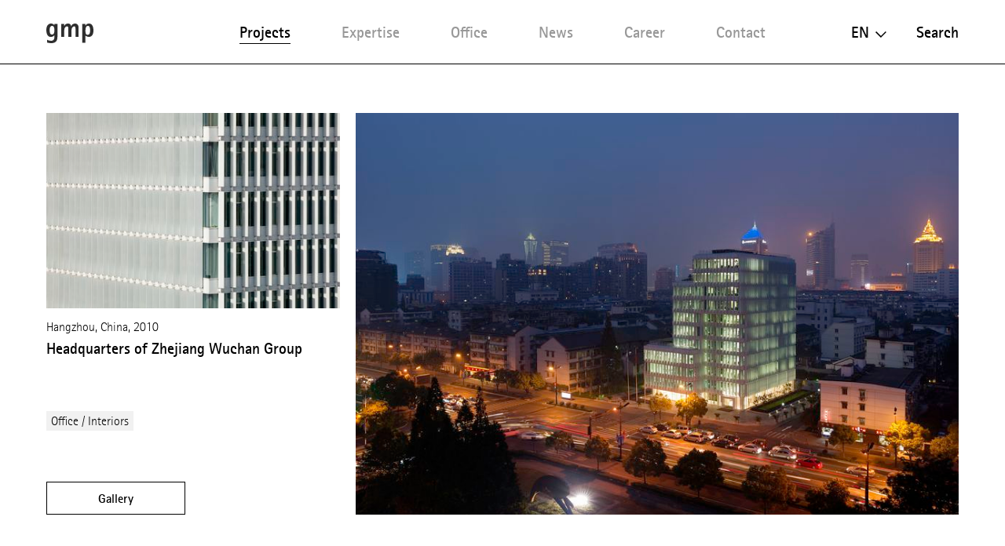

--- FILE ---
content_type: text/html; charset=utf-8
request_url: http://www.gmp.de/en/projects/633/headquarters-of-zhejiang-wuchan-group
body_size: 10926
content:
<!DOCTYPE html>
<html xmlns="http://www.w3.org/1999/xhtml" xml:lang="en" lang="en"
	class="">

<head>
	<meta http-equiv="Content-Type" content="text/html;charset=utf-8" />
	<meta http-equiv="X-UA-Compatible" content="IE=edge" />
	<meta name="viewport" content="width=device-width, initial-scale=1, maximum-scale=1, minimum-scale=1" />
		<title>Headquarters of Zhejiang Wuchan Group - Projects - gmp Architekten</title>
	<meta name="Description" content="The eleven-story high-rise building with a four-story base forms an in-scale transition to lower neighboring buildings and is nonetheless a large entity twisting and turning in vertical and horizontal dimensions. Towards the north, the building is re" />
	<meta name="DC.DESCRIPTION" content="The eleven-story high-rise building with a four-story base forms an in-scale transition to lower neighboring buildings and is nonetheless a large entity twisting and turning in vertical and horizontal dimensions. Towards the north, the building is re" />
	<meta name="DC.LANGUAGE" content="en" />

	<link rel="stylesheet" type="text/css" media="all" href="/styles/cbplayer.css?v=20240430151832" />
	<link rel="stylesheet" type="text/css" media="all" href="/styles/flickity.css" />
	<link rel="stylesheet" type="text/css" media="all" href="/styles/fullpage.css" />
	<link rel="stylesheet" type="text/css" media="all" href="/styles/truncateit.css" />
	<link rel="stylesheet" type="text/css" media="all"
		href="/styles/main.css?v=20251216101407" />
			<meta property="og:url" content="http://www.gmp.de/en/projects/633/headquarters-of-zhejiang-wuchan-group" />
		<meta property="og:type" content="article" />
		<meta property="og:title" content="Headquarters of Zhejiang Wuchan Group - Projects - gmp Architekten" />
		<meta name="twitter:card" content="summary_large_image">
		<meta name="twitter:site" content="@sculpturecenter">
		<meta name="twitter:title" content="Headquarters of Zhejiang Wuchan Group - Projects - gmp Architekten" />
				<meta property="Description" content="The eleven-story high-rise building with a four-story base forms an in-scale transition to lower neighboring buildings and is nonetheless a large entity twisting and turning in vertical and horizontal dimensions. Towards the north, the building is re" />
		<meta property="og:description" content="The eleven-story high-rise building with a four-story base forms an in-scale transition to lower neighboring buildings and is nonetheless a large entity twisting and turning in vertical and horizontal dimensions. Towards the north, the building is re" />
		<meta name="twitter:description" content="The eleven-story high-rise building with a four-story base forms an in-scale transition to lower neighboring buildings and is nonetheless a large entity twisting and turning in vertical and horizontal dimensions. Towards the north, the building is re" />
				<meta property="og:image" content="http://www.gmp.de/images/gmp_1904_HGE12-003.jpg?w=2000" />
		<meta name="twitter:image" content="http://www.gmp.de/images/gmp_1904_HGE12-003.jpg?w=2000" />
										<meta property="og:image:width" content="2000" />
			<meta property="og:image:height" content="1353" />
			
	<link rel="apple-touch-icon" sizes="180x180" href="/apple-touch-icon.png?v=2">
	<link rel="icon" type="image/png" sizes="32x32" href="/favicon-32x32.png?v=2">
	<link rel="icon" type="image/png" sizes="16x16" href="/favicon-16x16.png?v=2">
	<link rel="manifest" href="/site.webmanifest?v=2">
	<link rel="mask-icon" href="/safari-pinned-tab.svg?v=2" color="#5bbad5">
	<link rel="shortcut icon" href="/favicon.ico?v=2">
	<meta name="msapplication-TileColor" content="#da532c">
	<meta name="theme-color" content="#ffffff">
			<script>
			var _paq = window._paq || [];
			_paq.push(['disableCookies']);
			_paq.push(['trackPageView']);
			_paq.push(['enableLinkTracking']);
			(function() {
				var u="//matomo.gmp.de/";
				_paq.push(['setTrackerUrl', u+'matomo.php']);
				_paq.push(['setSiteId', '1']);
				var d=document, g=d.createElement('script'), s=d.getElementsByTagName('script')[0];
				g.type='text/javascript'; g.async=true; g.defer=true; g.src=u+'matomo.js'; s.parentNode.insertBefore(g,s);
			})();
	</script>
		<script type="text/plain" data-cookiefirst-category="performance">
			_paq.push(['requireCookieConsent']);
	</script>
		<!--
		Technical realization by Systemantics (http://www.systemantics.net/)
	-->
</head>
<body class="projects-show"
		>
		<script src="https://consent.cookiefirst.com/sites/gmp.de-e4a07700-8b19-48f6-989b-3f6e8eaeab4b/consent.js"></script>
		
		

	<header class="header">

		<div class="mobile-header">
			<div class="header-logo">
				<a href="/en/">
					<svg xmlns="http://www.w3.org/2000/svg" viewBox="0 0 65 27.52">
  						<path id="Pfad_7" data-name="Pfad 7" d="M53.97,9.745c0-4.283,1.071-6.425,3.427-6.425,2.57,0,3,3.32,3,6.211,0,3-.535,6.318-3.213,6.318-2.356.107-3.213-1.606-3.213-6.1M49.687,27.092H53.97V17.133h.107A8.651,8.651,0,0,0,58.5,18.762c4.712,0,6.5-3.771,6.5-9.125C65,4.5,63.5,0,58.682,0a5.142,5.142,0,0,0-4.6,2.677H53.97V.428H49.687ZM20.453,18.847h4.283V9.53c0-3,1.5-5.568,3.748-5.568,1.392,0,1.928.643,1.928,4.283V18.74H34.7V9.53c0-3.213,1.713-5.568,3.534-5.568,1.606,0,2.035.643,2.035,4.283V18.74h4.283V6.1c0-4.176-2.249-6.1-5.033-6.1a5.766,5.766,0,0,0-5.14,3.748h-.107A4.562,4.562,0,0,0,29.662,0a5.076,5.076,0,0,0-4.819,3.213h-.107V.428H20.453ZM4.6,9.209c0-2.463.428-5.89,3.32-5.89,2.463,0,3.213,2.249,3.213,6.1,0,4.069-.964,6.1-3.427,6.1-2.784,0-3.105-3.748-3.105-6.318M15.206.428H11.137V2.356H11.03A5.122,5.122,0,0,0,6.532,0C1.928,0,0,4.283,0,9.209s1.606,9.638,6.318,9.638a5.74,5.74,0,0,0,4.712-2.356h.107V18.1c0,3.213-.535,6.1-4.712,6.1a10.756,10.756,0,0,1-5.247-1.392v3.962a22.34,22.34,0,0,0,5.354.75c5.354,0,8.781-2.035,8.781-8.781V.428Z" transform="translate(0 -0.001)"/>
					</svg>
				</a>
			</div>

			<div class="mobile-header-menu">
				<div class="header-menu-open">Menu</div>
				<div class="header-menu-close"></div>
			</div>
		</div>

		<div class="header-slider">
			<div class="wrap-header-scroller">
				<div class="header-scroller">
					<div class="header-menu header-bar">
						<ul class="menu-items">
							<li class="menu-item item-selected">
								<a class="menu-item__link" href='/en/projects/grid' data-menu="projekte">Projects</a>

								<div class="mobile-project-styles project-styles">
<a href="/en/projects/grid" class="project-style project-style-grid">
	<img src="/elements/icon_grid.svg">
</a>
<a href="/en/projects/list" class="project-style project-style-list">
	<img src="/elements/icon_list.svg">
</a>
								</div>

							</li>
							<li class="menu-item">
								<a class="menu-item__link" href='/en/expertise/' data-menu="expertise">Expertise</a>
							</li>

							<li class="menu-item">
								<a class="menu-item__link menu-item__link--arrow js-toggle-submenu" href='/en/office/32/profile' data-menu="buero">Office</a>


		<div class="mobile-submenu header-bar wrap-header-submenu" data-submenu="buero">
			<ul class="header-submenu">
								<li class="submenu-item">
					<a class="submenu-item__link" href='/en/office/32/profile'>Profile</a>
				</li>
								<li class="submenu-item">
					<a class="submenu-item__link" href='/en/office/35/management'>Management</a>
				</li>
								<li class="submenu-item">
					<a class="submenu-item__link" href='/en/office/33/team'>Team</a>
				</li>
							</ul>
		</div>


							</li>


							<li class="menu-item">
								<a class="menu-item__link menu-item__link--arrow js-toggle-submenu" href='/en/news/41/press/' data-menu="aktuelles">News</a>


		<div class="mobile-submenu header-bar wrap-header-submenu" data-submenu="aktuelles">
			<ul class="header-submenu">
				
				<li class="submenu-item">
					<a class="submenu-item__link" href='/en/news/41/press/'>Press</a>
				</li>

				
				<li class="submenu-item">
					<a class="submenu-item__link" href='/en/news/42/events/'>Events</a>
				</li>

				
				<li class="submenu-item">
					<a class="submenu-item__link" href='/en/news/5189/exhibitions/'>Exhibitions</a>
				</li>

				
				<li class="submenu-item">
					<a class="submenu-item__link" href='/en/news/43/videos/'>Videos</a>
				</li>

				
				<li class="submenu-item">
					<a class="submenu-item__link" href='/en/news/44/publications/'>Publications</a>
				</li>

							</ul>
		</div>

							</li>
							<li class="menu-item">
								<a class="menu-item__link" href='/en/career/' data-menu="karriere">Career</a>
							</li>
							<li class="menu-item">
								<a class="menu-item__link" href='/en/contact' data-menu="kontakt">Contact</a>
							</li>
						</ul>
					</div>

					<div class="header-right">
						<div class="wrap-header-right">
							<div class="language-switch js-options-container">
								<div class="language-switch__current drop-down js-toggle-options">en</div>

								<div class="wrap-language-switch">
									<ul class="language-switch__options js-options">
										<li class="language-switch__option"><a href="/de/projects/633/headquarters-of-zhejiang-wuchan-group" class="js-switch-lang">De</a></li>
										<li class="language-switch__option language-switch__option--selected">En</li>
										<li class="language-switch__option language-switch__option--small"><a href="/cn/projects/633/headquarters-of-zhejiang-wuchan-group" class="js-switch-lang">中文</a></li>

									</ul>
								</div>
							</div>
						<a class="header-search" href="/en/search">Search</a>
					</div>

					<ul class="mobile-header-bottom">
												<li><a href="/en/7348/data-privacy-policy">Data Privacy Policy</a></li>
												<li><a href="">Whistleblower Protection System</a></li>
												<li><a href="/en/16051/code-of-conduct">Code of Conduct</a></li>
												<li><a href="/en/45/legal-notice">Legal Notice</a></li>
												<li><a href="/en/10148/memberships">Memberships</a></li>
												<li><a href="/en/21690/quality-management">Quality Management</a></li>
																		<li><a href="https://www.instagram.com/gmp.architects/">Instagram</a></li>
												<li><a href="https://www.linkedin.com/company/gmp-architekten-von-gerkan-marg-und-partner/">LinkedIn</a></li>
												<li><a href="http://weixin.qq.com/r/cTv741DE8w"MrRSA925j">WeChat</a></li>
												<li><a href="https://de-de.facebook.com/gmparchitekten/">Facebook</a></li>
												<li><a href="https://vimeo.com/gmparchitekten">Vimeo</a></li>
												<li><a href="/en/newsletter-anmeldung" class="js-open-overlayer">Newsletter</a></li>
						<li><a href="#" class="js-show-cookie-setting">Cookie-Settings</a></li>
					</ul>
				</div>
			</div>


		<div class="desktop-submenu header-bar wrap-header-submenu" data-submenu="buero">
			<ul class="header-submenu">
								<li class="submenu-item">
					<a class="submenu-item__link" href='/en/office/32/profile'>Profile</a>
				</li>
								<li class="submenu-item">
					<a class="submenu-item__link" href='/en/office/35/management'>Management</a>
				</li>
								<li class="submenu-item">
					<a class="submenu-item__link" href='/en/office/33/team'>Team</a>
				</li>
							</ul>
		</div>



		<div class="desktop-submenu header-bar wrap-header-submenu" data-submenu="aktuelles">
			<ul class="header-submenu">
				
				<li class="submenu-item">
					<a class="submenu-item__link" href='/en/news/41/press/'>Press</a>
				</li>

				
				<li class="submenu-item">
					<a class="submenu-item__link" href='/en/news/42/events/'>Events</a>
				</li>

				
				<li class="submenu-item">
					<a class="submenu-item__link" href='/en/news/5189/exhibitions/'>Exhibitions</a>
				</li>

				
				<li class="submenu-item">
					<a class="submenu-item__link" href='/en/news/43/videos/'>Videos</a>
				</li>

				
				<li class="submenu-item">
					<a class="submenu-item__link" href='/en/news/44/publications/'>Publications</a>
				</li>

							</ul>
		</div>

	</header>

<main class="main">
    <table>
        <thead>
            <tr>
                <td>
                    <div class="print-header-space">&nbsp;</div>
                </td>
            </tr>
        </thead>

        <tbody>
            <tr>
                <td>
	<div class="project gallery-button-container">
		<div class="button button--gallery button--gallery-project js-gallery-button js-overlay-open">Gallery</div>

		<div class="project__header project__header--reverse">
															<div class="header__image header__image--top fit-in-width js-overlay-open clickable" data-id="2325">
				<img class="js-lazyload lazyload-image" data-src="/images/gmp_1904_HGE12-003.jpg?w=1600" data-srcset="/images/gmp_1904_HGE12-003.jpg?w=400 400w,/images/gmp_1904_HGE12-003.jpg?w=828 828w,/images/gmp_1904_HGE12-003.jpg?w=1280 1280w,/images/gmp_1904_HGE12-003.jpg?w=1400 1400w,/images/gmp_1904_HGE12-003.jpg?w=1600 1600w,/images/gmp_1904_HGE12-003.jpg?w=1920 1920w,/images/gmp_1904_HGE12-003.jpg?w=2560 2560w" data-sizes="auto" alt="">
			</div>

			<div class="project__side">

				<div class="side__element">
																							<div class="side__image side__image--top fit-in-width js-overlay-open clickable" data-id="2330">
						<img class="js-lazyload lazyload-image" data-src="/images/gmp_1904_HGE12-046.jpg?w=1600" data-srcset="/images/gmp_1904_HGE12-046.jpg?w=400 400w,/images/gmp_1904_HGE12-046.jpg?w=828 828w,/images/gmp_1904_HGE12-046.jpg?w=1280 1280w,/images/gmp_1904_HGE12-046.jpg?w=1400 1400w,/images/gmp_1904_HGE12-046.jpg?w=1600 1600w,/images/gmp_1904_HGE12-046.jpg?w=1920 1920w,/images/gmp_1904_HGE12-046.jpg?w=2560 2560w" data-sizes="auto" alt="">
					</div>

					<div class="side__meta">
						Hangzhou, China, 2010
					</div>

					<div class="side__title">
						<h1>Headquarters of Zhejiang Wuchan Group</h1>
					</div>
				</div>

				<ul class="project__sidemenu">
					<li><a class="project__sidemenu-link" href="/en/projects/grid?type=260">Office / Interiors</a></li>


				</ul>

				<div class="button button--placeholder js-overlay-open">Gallery</div>
			</div>
		</div>


		<div class="project__content">
			<div class="project__text js-readmore" data-readmorelabel="Read more">
				<p>The eleven-story high-rise building with a four-story base forms an in-scale transition to lower neighboring buildings and is nonetheless a large entity twisting and turning in vertical and horizontal dimensions. Towards the north, the building is recessed three times, in keeping with sun-exposure guidelines for neighboring buildings. Vertical screen elements on all facades generate a vivid pattern of color and light and offer an effective sunscreen, which, together with the highly effective insulating glass, constitutes an important contribution to reducing the building’s energy consumption. The composition of the interior materials is derived from the facade concept: white dominates inside as well, giving the rooms ample openness and lightness. White natural stone and transparent glass contrast with black surfaces.</p>
			</div>

			<div class="project__details js-isotope-details js-readmore-details" data-readmorelabel="Read more">
				
				
				<div class="project__detail"><div class="project__detail_title">Competition</div><div class="project__detail_text">2005 – 1st Prize</div></div><div class="project__detail"><div class="project__detail_title">Design</div><div class="project__detail_text">Meinhard von Gerkan</div></div><div class="project__detail"><div class="project__detail_title">Partner</div><div class="project__detail_text">Nikolaus Goetze</div></div><div class="project__detail"><div class="project__detail_title">Client</div><div class="project__detail_text">Zhejiang Materials Industry Property Co., Ltd.</div></div><div class="project__detail"><div class="project__detail_title">Construction period</div><div class="project__detail_text">2008–2010</div></div><div class="project__detail"><div class="project__detail_title">Gross floor area</div><div class="project__detail_text">12,700 m²</div></div>

				<div class="project__detail">
					<div class="project__detail_title">Photographer</div>
					<div class="project__detail_text">
						Hans Georg Esch					</div>
				</div>

				<div class="item-width-details"></div>
				<div class="item-gutter-details"></div>
			</div>
				<ul class="article__tools">
					<li class="tool-item tool-item--share js-trigger-share-options">
						<div class="tool-item__link">
							<span class="tool-item__icon"><svg xmlns="http://www.w3.org/2000/svg" width="12.651" height="14" viewBox="0 0 12.651 14">
  <path id="Pfad_295" data-name="Pfad 295" d="M13.542,11.9a2.047,2.047,0,0,0-1.378.541L7.154,9.52a2.3,2.3,0,0,0,.063-.492,2.3,2.3,0,0,0-.063-.492l4.955-2.889a2.1,2.1,0,1,0-.675-1.539A2.3,2.3,0,0,0,11.5,4.6L6.542,7.489a2.108,2.108,0,1,0,0,3.078l5,2.924a1.983,1.983,0,0,0-.056.457A2.052,2.052,0,1,0,13.542,11.9Z" transform="translate(-3 -2)" fill="#2e2e2e"/>
</svg>
</span>  Share
						</div>
						<ul class="tool-item__share-options">
																												<li class="share-option"><a class="share-option__link" href="mailto:?subject=Headquarters%20of%20Zhejiang%20Wuchan%20Group%20-%20Projects%20-%20gmp%20Architekten&amp;body=I want to show you the following page: http://www.gmp.de/en/projects/633/headquarters-of-zhejiang-wuchan-group"><svg xmlns="http://www.w3.org/2000/svg" width="18.949" height="12.573" viewBox="0 0 18.949 12.573">
  <path id="Pfad_338" data-name="Pfad 338" d="M54.748,546.808H36.953a.577.577,0,0,0-.577.577V558.8a.578.578,0,0,0,.577.578H54.748a.578.578,0,0,0,.577-.578V547.385A.577.577,0,0,0,54.748,546.808Zm-.743,2.692-8.127,4.892L37.752,549.5v-1.556l8.116,4.886.01-.007.011.007,8.116-4.886Z" transform="translate(-36.377 -546.808)" fill="#2e2e2e"/>
</svg>
</a></li>
							<li class="share-option"><a class="share-option__link" href="https://www.facebook.com/sharer/sharer.php?u=http%3A%2F%2Fwww.gmp.de%2Fen%2Fprojects%2F633%2Fheadquarters-of-zhejiang-wuchan-group&amp;t=Headquarters%20of%20Zhejiang%20Wuchan%20Group%20-%20Projects%20-%20gmp%20Architekten"><svg id="Gruppe_996" data-name="Gruppe 996" xmlns="http://www.w3.org/2000/svg" width="8.125" height="17.489" viewBox="0 0 8.125 17.489">
  <g id="Gruppe_962" data-name="Gruppe 962">
    <path id="Pfad_327" data-name="Pfad 327" d="M334.869,732.161v8.455a.22.22,0,0,0,.22.22h3.14a.22.22,0,0,0,.22-.22v-8.593h2.277a.22.22,0,0,0,.219-.2l.219-2.589a.221.221,0,0,0-.219-.239h-2.5v-1.837a.78.78,0,0,1,.78-.78h1.755a.22.22,0,0,0,.22-.22v-2.589a.22.22,0,0,0-.22-.22H338.02a3.15,3.15,0,0,0-3.15,3.15v2.5H333.3a.221.221,0,0,0-.22.221V731.8a.22.22,0,0,0,.22.22h1.57Z" transform="translate(-333.079 -723.348)" fill="#2e2e2e" fill-rule="evenodd"/>
  </g>
</svg>
</a></li>
							<li class="share-option"><a class="share-option__link" href="https://www.linkedin.com/shareArticle?mini=true&amp;url=http%3A%2F%2Fwww.gmp.de%2Fen%2Fprojects%2F633%2Fheadquarters-of-zhejiang-wuchan-group&amp;title=Headquarters%20of%20Zhejiang%20Wuchan%20Group%20-%20Projects%20-%20gmp%20Architekten"><svg id="Gruppe_998" data-name="Gruppe 998" xmlns="http://www.w3.org/2000/svg" width="15.383" height="14.693" viewBox="0 0 15.383 14.693">
  <g id="Gruppe_969" data-name="Gruppe 969" transform="translate(0.215 4.554)">
    <g id="Gruppe_968" data-name="Gruppe 968">
      <g id="Gruppe_967" data-name="Gruppe 967">
        <path id="Pfad_329" data-name="Pfad 329" d="M513.637,738.344v5.438a.243.243,0,0,1-.243.243h-2.807a.243.243,0,0,1-.243-.243v-5.058c0-1.331-.476-2.24-1.668-2.24a1.8,1.8,0,0,0-1.69,1.2,2.257,2.257,0,0,0-.109.8v5.29a.243.243,0,0,1-.243.243h-2.806a.242.242,0,0,1-.243-.243c.006-1.347.035-7.881.006-9.417a.242.242,0,0,1,.243-.246h2.8a.243.243,0,0,1,.243.243v1.161c-.007.011-.016.022-.022.032h.022v-.032a3.27,3.27,0,0,1,2.969-1.636c2.167,0,3.792,1.415,3.792,4.458Zm-14.926,5.682h2.807a.243.243,0,0,0,.243-.243v-9.421a.243.243,0,0,0-.243-.243h-2.807a.243.243,0,0,0-.243.243v9.421A.243.243,0,0,0,498.711,744.026Z" transform="translate(-498.468 -733.886)" fill="#2e2e2e"/>
      </g>
    </g>
  </g>
  <g id="Gruppe_970" data-name="Gruppe 970">
    <path id="Pfad_330" data-name="Pfad 330" d="M501.571,726.705a1.763,1.763,0,1,1-1.763-1.763A1.763,1.763,0,0,1,501.571,726.705Z" transform="translate(-498.045 -724.942)" fill="#2e2e2e"/>
  </g>
</svg>
</a></li>
							<li class="share-option"><a class="share-option__link" href="http://pinterest.com/pin/create/button/?url=http%3A%2F%2Fwww.gmp.de%2Fen%2Fprojects%2F633%2Fheadquarters-of-zhejiang-wuchan-group&amp;media=http%3A%2F%2Fwww.gmp.de%2Fimages%2Fgmp_1904_HGE12-003.jpg&amp;description=Headquarters%20of%20Zhejiang%20Wuchan%20Group%20-%20Projects%20-%20gmp%20Architekten"><svg id="Gruppe_997" data-name="Gruppe 997" xmlns="http://www.w3.org/2000/svg" width="13.314" height="16.528" viewBox="0 0 13.314 16.528">
  <g id="Gruppe_965" data-name="Gruppe 965" transform="translate(0 0)">
    <g id="Gruppe_964" data-name="Gruppe 964">
      <path id="Pfad_328" data-name="Pfad 328" d="M682.059,737.906a4.657,4.657,0,0,1-2.3-1.093,11.481,11.481,0,0,1-1.81,5.015.514.514,0,0,1-.916-.288c-.153-3.043.9-5.459,1.414-8.007-.981-1.651.118-4.974,2.186-4.155,2.545,1.007-2.2,6.138.984,6.779,3.329.669,4.688-5.776,2.623-7.872-2.983-3.027-8.682-.069-7.981,4.264.132.824.823,1.2.736,2.015a.725.725,0,0,1-1.037.582c-1.32-.618-1.73-1.969-1.667-3.69a6.425,6.425,0,0,1,5.795-5.9c3.595-.4,6.969,1.32,7.435,4.7.524,3.817-1.623,7.95-5.467,7.653Z" transform="translate(-674.29 -725.493)" fill="#2e2e2e"/>
    </g>
  </g>
</svg>
</a></li>
							<li class="share-option element--no-touch"><a class="share-option__link js-open-qrcode" href="/en/qrcode"><svg version="1.1" id="Layer_1" xmlns="http://www.w3.org/2000/svg" xmlns:xlink="http://www.w3.org/1999/xlink" width="18.6" height="15" viewBox="0 0 18.6 15" xml:space="preserve">
<path class="st0" d="M16.6,13.3c1.2-0.9,1.9-2.1,1.9-3.5c0-2.6-2.5-4.6-5.6-4.6S7.4,7.3,7.4,9.8s2.5,4.6,5.6,4.6
	c0.6,0,1.2-0.1,1.9-0.2H15c0.1,0,0.2,0,0.3,0.1l1.2,0.7h0.1c0.1,0,0.2-0.1,0.2-0.2v-0.2l-0.2-0.9v-0.2
	C16.5,13.5,16.5,13.4,16.6,13.3z M6.7,0C3,0,0,2.5,0,5.6c0,1.7,0.9,3.2,2.3,4.3c0.1,0.1,0.2,0.2,0.2,0.4v0.2l-0.3,1.2v0.2
	c0,0.2,0.1,0.2,0.2,0.2l0.2-0.1L4,11c0.1-0.1,0.2-0.1,0.4-0.1h0.2c0.7,0.2,1.4,0.3,2.2,0.3h0.4C7,10.7,6.9,10.3,6.9,9.8
	C6.9,7,9.6,4.7,13,4.7h0.4C12.8,2,10.1,0,6.7,0z M11.1,9c-0.4,0-0.8-0.3-0.8-0.8c0-0.4,0.3-0.8,0.8-0.8c0.4,0,0.8,0.3,0.8,0.8
	C11.8,8.7,11.5,9,11.1,9z M14.8,9c-0.4,0-0.8-0.3-0.8-0.8c0-0.4,0.3-0.8,0.8-0.8c0.4,0,0.8,0.3,0.8,0.8C15.5,8.7,15.2,9,14.8,9z
	 M4.5,4.7C4,4.7,3.6,4.3,3.6,3.8c0-0.5,0.4-0.9,0.9-0.9s0.9,0.4,0.9,0.9C5.3,4.3,4.9,4.7,4.5,4.7z M9,4.7C8.5,4.7,8,4.3,8,3.8
	C8,3.3,8.4,2.9,9,2.9s0.9,0.4,0.9,0.9C9.8,4.3,9.4,4.7,9,4.7z" fill="#2e2e2e"/>
</svg>
</a></li>
						</ul>
					</li>
				</div>

			<div class="js-button-loose-point"></div>


            <div class="print-details">
                <div class="project__details-title">
                    Projekt data
                </div>

                <div class="project__detail"><div class="project__detail_title">Competition</div><div class="project__detail_text">2005 – 1st Prize</div></div><div class="project__detail"><div class="project__detail_title">Design</div><div class="project__detail_text">Meinhard von Gerkan</div></div><div class="project__detail"><div class="project__detail_title">Partner</div><div class="project__detail_text">Nikolaus Goetze</div></div><div class="project__detail"><div class="project__detail_title">Client</div><div class="project__detail_text">Zhejiang Materials Industry Property Co., Ltd.</div></div><div class="project__detail"><div class="project__detail_title">Construction period</div><div class="project__detail_text">2008–2010</div></div><div class="project__detail"><div class="project__detail_title">Gross floor area</div><div class="project__detail_text">12,700 m²</div></div>

                <div class="project__detail">
                    <div class="project__detail_title">Photographer</div>
                    <div class="project__detail_text">
                        Hans Georg Esch                    </div>
                </div>
            </div>


            <div class="print-contact">
                <strong>Kontakt</strong><br>
                gmp · Architekten von Gerkan, Marg und Partner<br>
                PR & Communications<br>
                public.relations@gmp.de<br>
                T +49.40.88 151 0<br>
                www.gmp.de
            </div>


            <div class="print-footer">
                <div class="print-footer__content">
                    For latest news check:
                </div>

                <div class="print-footer__socialmedia">
                    <a href="https://de-de.facebook.com/gmparchitekten/" class="print-footer__socialmedia--facebook">
                        <img src="/elements/icon_facebook.svg">
                    </a>

                    <a href="https://www.linkedin.com/company/gmp-architekten-von-gerkan-marg-und-partner/" class="print-footer__socialmedia--linkedin">
                        <img src="/elements/icon_linkedin.svg">
                    </a>

                    <a href="https://www.instagram.com/gmp.architects/" class="print-footer__socialmedia--instagram">
                        <img src="/elements/icon_instagram.svg">
                    </a>

                    <a href="https://www.gmp.de/de/qrcode" class="print-footer__socialmedia--wechat">
                        <img src="/elements/icon_wechat.svg">
                    </a>
                </div>

                <div class="print-footer__content">
                    <a href="#">Hinweis Copyright</a> &nbsp;&nbsp;&nbsp;&nbsp; <a href="#">Newsletter bestellen</a>
                </div>

                <div class="print-footer__content">
                    © Copyright 2026 gmp. All rights reserved.
                </div>
            </div>
		</div>
	</div>


	<div class="related">

		<div class="related__title">Related projects</div>

		<div class="related__items show-more--desktop-3 show-more--mobile-2">

		<div class="project__item clickable-block" data-href="/en/projects/528/poly-plaza">
				
										<div class="project__image project--landscape project__image--more-landscape project__image--top">
				<img class="js-lazyload lazyload-image" data-src="/images/gmp_1889_gmp_HGE04-005.jpg?w=1600" data-srcset="/images/gmp_1889_gmp_HGE04-005.jpg?w=400 400w,/images/gmp_1889_gmp_HGE04-005.jpg?w=828 828w,/images/gmp_1889_gmp_HGE04-005.jpg?w=1280 1280w,/images/gmp_1889_gmp_HGE04-005.jpg?w=1400 1400w,/images/gmp_1889_gmp_HGE04-005.jpg?w=1600 1600w,/images/gmp_1889_gmp_HGE04-005.jpg?w=1920 1920w,/images/gmp_1889_gmp_HGE04-005.jpg?w=2560 2560w" data-sizes="auto" alt="">
			</div>
	
			<div class="project__meta">
				Shanghai-Pudong, China, 2010
			</div>






			<div class="project__title">
				<a href="/en/projects/528/poly-plaza">Poly Plaza</a>			</div>



		</div>

		<div class="project__item clickable-block" data-href="/en/projects/524/wanxiang-plaza-office-building">
				
										<div class="project__image project--landscape project__image--more-portrait project__image--top">
				<img class="js-lazyload lazyload-image" data-src="/images/gmp_1816_MB96_4714.jpg?w=1600" data-srcset="/images/gmp_1816_MB96_4714.jpg?w=400 400w,/images/gmp_1816_MB96_4714.jpg?w=828 828w,/images/gmp_1816_MB96_4714.jpg?w=1280 1280w,/images/gmp_1816_MB96_4714.jpg?w=1400 1400w,/images/gmp_1816_MB96_4714.jpg?w=1600 1600w,/images/gmp_1816_MB96_4714.jpg?w=1920 1920w,/images/gmp_1816_MB96_4714.jpg?w=2560 2560w" data-sizes="auto" alt="">
			</div>
	
			<div class="project__meta">
				Shanghai-Pudong, China, 2010
			</div>






			<div class="project__title">
				<a href="/en/projects/524/wanxiang-plaza-office-building">Wanxiang Plaza Office Building</a>			</div>



		</div>

		<div class="project__item clickable-block" data-href="/en/projects/552/gang-cheng-office-building">
				
										<div class="project__image project--landscape project__image--more-portrait project__image--top">
				<img class="js-lazyload lazyload-image" data-src="/images/gmp_1913_HGE24-22.jpg?w=1600" data-srcset="/images/gmp_1913_HGE24-22.jpg?w=400 400w,/images/gmp_1913_HGE24-22.jpg?w=828 828w,/images/gmp_1913_HGE24-22.jpg?w=1280 1280w,/images/gmp_1913_HGE24-22.jpg?w=1400 1400w,/images/gmp_1913_HGE24-22.jpg?w=1600 1600w,/images/gmp_1913_HGE24-22.jpg?w=1920 1920w,/images/gmp_1913_HGE24-22.jpg?w=2560 2560w" data-sizes="auto" alt="">
			</div>
	
			<div class="project__meta">
				Shanghai, China, 2011
			</div>






			<div class="project__title">
				<a href="/en/projects/552/gang-cheng-office-building">Gang Cheng Office Building</a>			</div>



		</div>

		<div class="project__item clickable-block" data-href="/en/projects/487/taihu-administration-center">
				
										<div class="project__image project--landscape project__image--more-landscape project__image--top">
				<img class="js-lazyload lazyload-image" data-src="/images/gmp_1983_KY_wuxi_0340.jpg?w=1600" data-srcset="/images/gmp_1983_KY_wuxi_0340.jpg?w=400 400w,/images/gmp_1983_KY_wuxi_0340.jpg?w=828 828w,/images/gmp_1983_KY_wuxi_0340.jpg?w=1280 1280w,/images/gmp_1983_KY_wuxi_0340.jpg?w=1400 1400w,/images/gmp_1983_KY_wuxi_0340.jpg?w=1600 1600w,/images/gmp_1983_KY_wuxi_0340.jpg?w=1920 1920w,/images/gmp_1983_KY_wuxi_0340.jpg?w=2560 2560w" data-sizes="auto" alt="">
			</div>
	
			<div class="project__meta">
				Wuxi, China, 2010
			</div>






			<div class="project__title">
				<a href="/en/projects/487/taihu-administration-center">Taihu Administration Center</a>			</div>



		</div>

		<div class="project__item clickable-block" data-href="/en/projects/553/gateway-buildings">
				
										<div class="project__image project--landscape project__image--more-portrait project__image--center">
				<img class="js-lazyload lazyload-image" data-src="/images/gmp_2128_01_2128_HGE23_09.jpg?w=1600" data-srcset="/images/gmp_2128_01_2128_HGE23_09.jpg?w=400 400w,/images/gmp_2128_01_2128_HGE23_09.jpg?w=828 828w,/images/gmp_2128_01_2128_HGE23_09.jpg?w=1280 1280w,/images/gmp_2128_01_2128_HGE23_09.jpg?w=1400 1400w,/images/gmp_2128_01_2128_HGE23_09.jpg?w=1600 1600w,/images/gmp_2128_01_2128_HGE23_09.jpg?w=1920 1920w,/images/gmp_2128_01_2128_HGE23_09.jpg?w=2560 2560w" data-sizes="auto" alt="">
			</div>
	
			<div class="project__meta">
				Shanghai, China, 2011
			</div>






			<div class="project__title">
				<a href="/en/projects/553/gateway-buildings">Gateway buildings</a>			</div>



		</div>

		<div class="project__item clickable-block" data-href="/en/projects/9029/shandong-port-tower">
				
										<div class="project__image project--landscape project__image--more-portrait project__image--bottom">
				<img class="js-lazyload lazyload-image" data-src="/images/3308_211013_DJI_0719_05.jpg?w=1600" data-srcset="/images/3308_211013_DJI_0719_05.jpg?w=400 400w,/images/3308_211013_DJI_0719_05.jpg?w=828 828w,/images/3308_211013_DJI_0719_05.jpg?w=1280 1280w,/images/3308_211013_DJI_0719_05.jpg?w=1400 1400w,/images/3308_211013_DJI_0719_05.jpg?w=1600 1600w,/images/3308_211013_DJI_0719_05.jpg?w=1920 1920w,/images/3308_211013_DJI_0719_05.jpg?w=2560 2560w" data-sizes="auto" alt="">
			</div>
	
			<div class="project__meta">
				Qingdao, China, 2021
			</div>






			<div class="project__title">
				<a href="/en/projects/9029/shandong-port-tower">Shandong Port Tower</a>			</div>



		</div>
		</div>

				<div class="button button--show-more js-more">More</div>
		
	</div>
<div class="overlay overlay--gallery">
	<ul class="overlay__categories">
		<li class="slide__category js-toto-slide slide__category--selected" data-slide="2325" data-category="photos">Photos</li>
		<li class="slide__category js-toto-slide" data-slide="2332" data-category="plans">Plans</li>
		<li class="slide__category js-toto-slide" data-slide="12 " data-category="overview">Overview</li>
	</ul>

	<div class="overlay__close_button">
		<div class="on-mobile">
<svg xmlns="http://www.w3.org/2000/svg" viewBox="0 0 13.319 13.193">
  <path id="Vereinigungsmenge_3" data-name="Vereinigungsmenge 3" class="cls-1" d="M6.66,7.612,1.078,13.194,0,12.116,5.582,6.535.133,1.086,1.211.008l2.73,2.73L6.66,5.457,12.108.008l1.078,1.078L7.738,6.535l5.582,5.582-1.078,1.078Z" fill="#2e2e2e"/>
</svg>
		</div>

		<div class="on-desktop">
<?xml version="1.0" encoding="utf-8"?><!-- Generator: Adobe Illustrator 20.0.0, SVG Export Plug-In . SVG Version: 6.00 Build 0)  -->
<svg version="1.1" id="Ebene_1" xmlns="http://www.w3.org/2000/svg" xmlns:xlink="http://www.w3.org/1999/xlink" x="0px" y="0px"
	 viewBox="0 0 33.4 33.4" style="enable-background:new 0 0 33.4 33.4;" xml:space="preserve">
	<polygon class="st0" points="1.4,33.4 0,32 15.3,16.7 0,1.4 1.4,0 18.1,16.7 " fill="#2E2E2E"/>
	<polygon class="st0" points="32,33.4 15.3,16.7 32,0 33.4,1.4 18.1,16.7 33.4,32 " fill="#2E2E2E"/>
</svg>
		</div>
	</div>

	<div class="overlay__content">
		<div class="overlay__slideshow js-overlay-slideshow">

						<div class="slide" data-category="photos" data-id="2325">
				<div class="slide_content">
					<div class="slide__image">
						<img class="js-slidesize js-lazyload lazyload-image" data-src="/images/gmp_1904_HGE12-003.jpg?w=1600" data-srcset="/images/gmp_1904_HGE12-003.jpg?w=400 400w,/images/gmp_1904_HGE12-003.jpg?w=828 828w,/images/gmp_1904_HGE12-003.jpg?w=1280 1280w,/images/gmp_1904_HGE12-003.jpg?w=1400 1400w,/images/gmp_1904_HGE12-003.jpg?w=1600 1600w,/images/gmp_1904_HGE12-003.jpg?w=1920 1920w,/images/gmp_1904_HGE12-003.jpg?w=2560 2560w" data-sizes="auto" alt="" data-width="3000" data-height="2030">
					</div>
				</div>
			</div>
						<div class="slide" data-category="photos" data-id="2326">
				<div class="slide_content">
					<div class="slide__image">
						<img class="js-slidesize js-lazyload lazyload-image" data-src="/images/gmp_1904_HGE12-009.jpg?w=1600" data-srcset="/images/gmp_1904_HGE12-009.jpg?w=400 400w,/images/gmp_1904_HGE12-009.jpg?w=828 828w,/images/gmp_1904_HGE12-009.jpg?w=1280 1280w,/images/gmp_1904_HGE12-009.jpg?w=1400 1400w,/images/gmp_1904_HGE12-009.jpg?w=1600 1600w,/images/gmp_1904_HGE12-009.jpg?w=1920 1920w,/images/gmp_1904_HGE12-009.jpg?w=2560 2560w" data-sizes="auto" alt="" data-width="2003" data-height="3000">
					</div>
				</div>
			</div>
						<div class="slide" data-category="photos" data-id="2327">
				<div class="slide_content">
					<div class="slide__image">
						<img class="js-slidesize js-lazyload lazyload-image" data-src="/images/gmp_1904_HGE12-015.jpg?w=1600" data-srcset="/images/gmp_1904_HGE12-015.jpg?w=400 400w,/images/gmp_1904_HGE12-015.jpg?w=828 828w,/images/gmp_1904_HGE12-015.jpg?w=1280 1280w,/images/gmp_1904_HGE12-015.jpg?w=1400 1400w,/images/gmp_1904_HGE12-015.jpg?w=1600 1600w,/images/gmp_1904_HGE12-015.jpg?w=1920 1920w,/images/gmp_1904_HGE12-015.jpg?w=2560 2560w" data-sizes="auto" alt="" data-width="1964" data-height="3000">
					</div>
				</div>
			</div>
						<div class="slide" data-category="photos" data-id="2328">
				<div class="slide_content">
					<div class="slide__image">
						<img class="js-slidesize js-lazyload lazyload-image" data-src="/images/gmp_1904_HGE12-017.jpg?w=1600" data-srcset="/images/gmp_1904_HGE12-017.jpg?w=400 400w,/images/gmp_1904_HGE12-017.jpg?w=828 828w,/images/gmp_1904_HGE12-017.jpg?w=1280 1280w,/images/gmp_1904_HGE12-017.jpg?w=1400 1400w,/images/gmp_1904_HGE12-017.jpg?w=1600 1600w,/images/gmp_1904_HGE12-017.jpg?w=1920 1920w,/images/gmp_1904_HGE12-017.jpg?w=2560 2560w" data-sizes="auto" alt="" data-width="1980" data-height="3000">
					</div>
				</div>
			</div>
						<div class="slide" data-category="photos" data-id="2329">
				<div class="slide_content">
					<div class="slide__image">
						<img class="js-slidesize js-lazyload lazyload-image" data-src="/images/gmp_1904_HGE12-043.jpg?w=1600" data-srcset="/images/gmp_1904_HGE12-043.jpg?w=400 400w,/images/gmp_1904_HGE12-043.jpg?w=828 828w,/images/gmp_1904_HGE12-043.jpg?w=1280 1280w,/images/gmp_1904_HGE12-043.jpg?w=1400 1400w,/images/gmp_1904_HGE12-043.jpg?w=1600 1600w,/images/gmp_1904_HGE12-043.jpg?w=1920 1920w,/images/gmp_1904_HGE12-043.jpg?w=2560 2560w" data-sizes="auto" alt="" data-width="3000" data-height="2083">
					</div>
				</div>
			</div>
						<div class="slide" data-category="photos" data-id="2330">
				<div class="slide_content">
					<div class="slide__image">
						<img class="js-slidesize js-lazyload lazyload-image" data-src="/images/gmp_1904_HGE12-046.jpg?w=1600" data-srcset="/images/gmp_1904_HGE12-046.jpg?w=400 400w,/images/gmp_1904_HGE12-046.jpg?w=828 828w,/images/gmp_1904_HGE12-046.jpg?w=1280 1280w,/images/gmp_1904_HGE12-046.jpg?w=1400 1400w,/images/gmp_1904_HGE12-046.jpg?w=1600 1600w,/images/gmp_1904_HGE12-046.jpg?w=1920 1920w,/images/gmp_1904_HGE12-046.jpg?w=2560 2560w" data-sizes="auto" alt="" data-width="3000" data-height="2004">
					</div>
				</div>
			</div>
						<div class="slide" data-category="photos" data-id="2331">
				<div class="slide_content">
					<div class="slide__image">
						<img class="js-slidesize js-lazyload lazyload-image" data-src="/images/gmp_1904_HGE12-053.jpg?w=1600" data-srcset="/images/gmp_1904_HGE12-053.jpg?w=400 400w,/images/gmp_1904_HGE12-053.jpg?w=828 828w,/images/gmp_1904_HGE12-053.jpg?w=1280 1280w,/images/gmp_1904_HGE12-053.jpg?w=1400 1400w,/images/gmp_1904_HGE12-053.jpg?w=1600 1600w,/images/gmp_1904_HGE12-053.jpg?w=1920 1920w,/images/gmp_1904_HGE12-053.jpg?w=2560 2560w" data-sizes="auto" alt="" data-width="3000" data-height="2035">
					</div>
				</div>
			</div>
						<div class="slide" data-category="plans" data-id="2332">
				<div class="slide_content">
					<div class="slide__image">
						<img class="js-slidesize js-lazyload lazyload-image" data-src="/images/gmp_1904_111005_Lageplan.jpg?w=1600" data-srcset="/images/gmp_1904_111005_Lageplan.jpg?w=400 400w,/images/gmp_1904_111005_Lageplan.jpg?w=828 828w,/images/gmp_1904_111005_Lageplan.jpg?w=1280 1280w,/images/gmp_1904_111005_Lageplan.jpg?w=1400 1400w,/images/gmp_1904_111005_Lageplan.jpg?w=1600 1600w,/images/gmp_1904_111005_Lageplan.jpg?w=1920 1920w,/images/gmp_1904_111005_Lageplan.jpg?w=2560 2560w" data-sizes="auto" alt="" data-width="3000" data-height="2220">
					</div>
				</div>
			</div>
						<div class="slide" data-category="plans" data-id="2333">
				<div class="slide_content">
					<div class="slide__image">
						<img class="js-slidesize js-lazyload lazyload-image" data-src="/images/gmp_1904_111005_Regelgeschoss.jpg?w=1600" data-srcset="/images/gmp_1904_111005_Regelgeschoss.jpg?w=400 400w,/images/gmp_1904_111005_Regelgeschoss.jpg?w=828 828w,/images/gmp_1904_111005_Regelgeschoss.jpg?w=1280 1280w,/images/gmp_1904_111005_Regelgeschoss.jpg?w=1400 1400w,/images/gmp_1904_111005_Regelgeschoss.jpg?w=1600 1600w,/images/gmp_1904_111005_Regelgeschoss.jpg?w=1920 1920w,/images/gmp_1904_111005_Regelgeschoss.jpg?w=2560 2560w" data-sizes="auto" alt="" data-width="3000" data-height="2145">
					</div>
				</div>
			</div>
						<div class="slide" data-category="plans" data-id="2334">
				<div class="slide_content">
					<div class="slide__image">
						<img class="js-slidesize js-lazyload lazyload-image" data-src="/images/gmp_1904_111005_Zockelgeschoss.jpg?w=1600" data-srcset="/images/gmp_1904_111005_Zockelgeschoss.jpg?w=400 400w,/images/gmp_1904_111005_Zockelgeschoss.jpg?w=828 828w,/images/gmp_1904_111005_Zockelgeschoss.jpg?w=1280 1280w,/images/gmp_1904_111005_Zockelgeschoss.jpg?w=1400 1400w,/images/gmp_1904_111005_Zockelgeschoss.jpg?w=1600 1600w,/images/gmp_1904_111005_Zockelgeschoss.jpg?w=1920 1920w,/images/gmp_1904_111005_Zockelgeschoss.jpg?w=2560 2560w" data-sizes="auto" alt="" data-width="3000" data-height="2182">
					</div>
				</div>
			</div>
						<div class="slide" data-category="plans" data-id="2335">
				<div class="slide_content">
					<div class="slide__image">
						<img class="js-slidesize js-lazyload lazyload-image" data-src="/images/gmp_1904_Schnitt_A-A.jpg?w=1600" data-srcset="/images/gmp_1904_Schnitt_A-A.jpg?w=400 400w,/images/gmp_1904_Schnitt_A-A.jpg?w=828 828w,/images/gmp_1904_Schnitt_A-A.jpg?w=1280 1280w,/images/gmp_1904_Schnitt_A-A.jpg?w=1400 1400w,/images/gmp_1904_Schnitt_A-A.jpg?w=1600 1600w,/images/gmp_1904_Schnitt_A-A.jpg?w=1920 1920w,/images/gmp_1904_Schnitt_A-A.jpg?w=2560 2560w" data-sizes="auto" alt="" data-width="3000" data-height="2612">
					</div>
				</div>
			</div>
						<div class="slide" data-category="plans" data-id="2336">
				<div class="slide_content">
					<div class="slide__image">
						<img class="js-slidesize js-lazyload lazyload-image" data-src="/images/gmp_1904_Schnitt_B-B.jpg?w=1600" data-srcset="/images/gmp_1904_Schnitt_B-B.jpg?w=400 400w,/images/gmp_1904_Schnitt_B-B.jpg?w=828 828w,/images/gmp_1904_Schnitt_B-B.jpg?w=1280 1280w,/images/gmp_1904_Schnitt_B-B.jpg?w=1400 1400w,/images/gmp_1904_Schnitt_B-B.jpg?w=1600 1600w,/images/gmp_1904_Schnitt_B-B.jpg?w=1920 1920w,/images/gmp_1904_Schnitt_B-B.jpg?w=2560 2560w" data-sizes="auto" alt="" data-width="3000" data-height="2539">
					</div>
				</div>
			</div>			<div class="slide" data-category="overview">
				<div class="slide_content slide_content--thumbs">
					<div class="slide__thumbs">
						<div class="slide__thumb">
	
							<div class="slide__thumb_clickable js-overlayer-gotoslide" data-id="2325">
								<img class="js-lazyload lazyload-image" data-src="/images/gmp_1904_HGE12-003.jpg?w=1600" data-srcset="/images/gmp_1904_HGE12-003.jpg?w=400 400w,/images/gmp_1904_HGE12-003.jpg?w=828 828w,/images/gmp_1904_HGE12-003.jpg?w=1280 1280w,/images/gmp_1904_HGE12-003.jpg?w=1400 1400w,/images/gmp_1904_HGE12-003.jpg?w=1600 1600w,/images/gmp_1904_HGE12-003.jpg?w=1920 1920w,/images/gmp_1904_HGE12-003.jpg?w=2560 2560w" data-sizes="auto" alt="">
															</div>
						</div>
						<div class="slide__thumb">
	
							<div class="slide__thumb_clickable js-overlayer-gotoslide" data-id="2326">
								<img class="js-lazyload lazyload-image" data-src="/images/gmp_1904_HGE12-009.jpg?w=1600" data-srcset="/images/gmp_1904_HGE12-009.jpg?w=400 400w,/images/gmp_1904_HGE12-009.jpg?w=828 828w,/images/gmp_1904_HGE12-009.jpg?w=1280 1280w,/images/gmp_1904_HGE12-009.jpg?w=1400 1400w,/images/gmp_1904_HGE12-009.jpg?w=1600 1600w,/images/gmp_1904_HGE12-009.jpg?w=1920 1920w,/images/gmp_1904_HGE12-009.jpg?w=2560 2560w" data-sizes="auto" alt="">
															</div>
						</div>
						<div class="slide__thumb">
	
							<div class="slide__thumb_clickable js-overlayer-gotoslide" data-id="2327">
								<img class="js-lazyload lazyload-image" data-src="/images/gmp_1904_HGE12-015.jpg?w=1600" data-srcset="/images/gmp_1904_HGE12-015.jpg?w=400 400w,/images/gmp_1904_HGE12-015.jpg?w=828 828w,/images/gmp_1904_HGE12-015.jpg?w=1280 1280w,/images/gmp_1904_HGE12-015.jpg?w=1400 1400w,/images/gmp_1904_HGE12-015.jpg?w=1600 1600w,/images/gmp_1904_HGE12-015.jpg?w=1920 1920w,/images/gmp_1904_HGE12-015.jpg?w=2560 2560w" data-sizes="auto" alt="">
															</div>
						</div>
						<div class="slide__thumb">
	
							<div class="slide__thumb_clickable js-overlayer-gotoslide" data-id="2328">
								<img class="js-lazyload lazyload-image" data-src="/images/gmp_1904_HGE12-017.jpg?w=1600" data-srcset="/images/gmp_1904_HGE12-017.jpg?w=400 400w,/images/gmp_1904_HGE12-017.jpg?w=828 828w,/images/gmp_1904_HGE12-017.jpg?w=1280 1280w,/images/gmp_1904_HGE12-017.jpg?w=1400 1400w,/images/gmp_1904_HGE12-017.jpg?w=1600 1600w,/images/gmp_1904_HGE12-017.jpg?w=1920 1920w,/images/gmp_1904_HGE12-017.jpg?w=2560 2560w" data-sizes="auto" alt="">
															</div>
						</div>
						<div class="slide__thumb">
	
							<div class="slide__thumb_clickable js-overlayer-gotoslide" data-id="2329">
								<img class="js-lazyload lazyload-image" data-src="/images/gmp_1904_HGE12-043.jpg?w=1600" data-srcset="/images/gmp_1904_HGE12-043.jpg?w=400 400w,/images/gmp_1904_HGE12-043.jpg?w=828 828w,/images/gmp_1904_HGE12-043.jpg?w=1280 1280w,/images/gmp_1904_HGE12-043.jpg?w=1400 1400w,/images/gmp_1904_HGE12-043.jpg?w=1600 1600w,/images/gmp_1904_HGE12-043.jpg?w=1920 1920w,/images/gmp_1904_HGE12-043.jpg?w=2560 2560w" data-sizes="auto" alt="">
															</div>
						</div>
						<div class="slide__thumb">
	
							<div class="slide__thumb_clickable js-overlayer-gotoslide" data-id="2330">
								<img class="js-lazyload lazyload-image" data-src="/images/gmp_1904_HGE12-046.jpg?w=1600" data-srcset="/images/gmp_1904_HGE12-046.jpg?w=400 400w,/images/gmp_1904_HGE12-046.jpg?w=828 828w,/images/gmp_1904_HGE12-046.jpg?w=1280 1280w,/images/gmp_1904_HGE12-046.jpg?w=1400 1400w,/images/gmp_1904_HGE12-046.jpg?w=1600 1600w,/images/gmp_1904_HGE12-046.jpg?w=1920 1920w,/images/gmp_1904_HGE12-046.jpg?w=2560 2560w" data-sizes="auto" alt="">
															</div>
						</div>
						<div class="slide__thumb">
	
							<div class="slide__thumb_clickable js-overlayer-gotoslide" data-id="2331">
								<img class="js-lazyload lazyload-image" data-src="/images/gmp_1904_HGE12-053.jpg?w=1600" data-srcset="/images/gmp_1904_HGE12-053.jpg?w=400 400w,/images/gmp_1904_HGE12-053.jpg?w=828 828w,/images/gmp_1904_HGE12-053.jpg?w=1280 1280w,/images/gmp_1904_HGE12-053.jpg?w=1400 1400w,/images/gmp_1904_HGE12-053.jpg?w=1600 1600w,/images/gmp_1904_HGE12-053.jpg?w=1920 1920w,/images/gmp_1904_HGE12-053.jpg?w=2560 2560w" data-sizes="auto" alt="">
															</div>
						</div>
						<div class="slide__thumb">
	
							<div class="slide__thumb_clickable js-overlayer-gotoslide" data-id="2332">
								<img class="js-lazyload lazyload-image" data-src="/images/gmp_1904_111005_Lageplan.jpg?w=1600" data-srcset="/images/gmp_1904_111005_Lageplan.jpg?w=400 400w,/images/gmp_1904_111005_Lageplan.jpg?w=828 828w,/images/gmp_1904_111005_Lageplan.jpg?w=1280 1280w,/images/gmp_1904_111005_Lageplan.jpg?w=1400 1400w,/images/gmp_1904_111005_Lageplan.jpg?w=1600 1600w,/images/gmp_1904_111005_Lageplan.jpg?w=1920 1920w,/images/gmp_1904_111005_Lageplan.jpg?w=2560 2560w" data-sizes="auto" alt="">
															</div>
						</div>
						<div class="slide__thumb">
	
							<div class="slide__thumb_clickable js-overlayer-gotoslide" data-id="2333">
								<img class="js-lazyload lazyload-image" data-src="/images/gmp_1904_111005_Regelgeschoss.jpg?w=1600" data-srcset="/images/gmp_1904_111005_Regelgeschoss.jpg?w=400 400w,/images/gmp_1904_111005_Regelgeschoss.jpg?w=828 828w,/images/gmp_1904_111005_Regelgeschoss.jpg?w=1280 1280w,/images/gmp_1904_111005_Regelgeschoss.jpg?w=1400 1400w,/images/gmp_1904_111005_Regelgeschoss.jpg?w=1600 1600w,/images/gmp_1904_111005_Regelgeschoss.jpg?w=1920 1920w,/images/gmp_1904_111005_Regelgeschoss.jpg?w=2560 2560w" data-sizes="auto" alt="">
															</div>
						</div>
						<div class="slide__thumb">
	
							<div class="slide__thumb_clickable js-overlayer-gotoslide" data-id="2334">
								<img class="js-lazyload lazyload-image" data-src="/images/gmp_1904_111005_Zockelgeschoss.jpg?w=1600" data-srcset="/images/gmp_1904_111005_Zockelgeschoss.jpg?w=400 400w,/images/gmp_1904_111005_Zockelgeschoss.jpg?w=828 828w,/images/gmp_1904_111005_Zockelgeschoss.jpg?w=1280 1280w,/images/gmp_1904_111005_Zockelgeschoss.jpg?w=1400 1400w,/images/gmp_1904_111005_Zockelgeschoss.jpg?w=1600 1600w,/images/gmp_1904_111005_Zockelgeschoss.jpg?w=1920 1920w,/images/gmp_1904_111005_Zockelgeschoss.jpg?w=2560 2560w" data-sizes="auto" alt="">
															</div>
						</div>
						<div class="slide__thumb">
	
							<div class="slide__thumb_clickable js-overlayer-gotoslide" data-id="2335">
								<img class="js-lazyload lazyload-image" data-src="/images/gmp_1904_Schnitt_A-A.jpg?w=1600" data-srcset="/images/gmp_1904_Schnitt_A-A.jpg?w=400 400w,/images/gmp_1904_Schnitt_A-A.jpg?w=828 828w,/images/gmp_1904_Schnitt_A-A.jpg?w=1280 1280w,/images/gmp_1904_Schnitt_A-A.jpg?w=1400 1400w,/images/gmp_1904_Schnitt_A-A.jpg?w=1600 1600w,/images/gmp_1904_Schnitt_A-A.jpg?w=1920 1920w,/images/gmp_1904_Schnitt_A-A.jpg?w=2560 2560w" data-sizes="auto" alt="">
															</div>
						</div>
						<div class="slide__thumb">
	
							<div class="slide__thumb_clickable js-overlayer-gotoslide" data-id="2336">
								<img class="js-lazyload lazyload-image" data-src="/images/gmp_1904_Schnitt_B-B.jpg?w=1600" data-srcset="/images/gmp_1904_Schnitt_B-B.jpg?w=400 400w,/images/gmp_1904_Schnitt_B-B.jpg?w=828 828w,/images/gmp_1904_Schnitt_B-B.jpg?w=1280 1280w,/images/gmp_1904_Schnitt_B-B.jpg?w=1400 1400w,/images/gmp_1904_Schnitt_B-B.jpg?w=1600 1600w,/images/gmp_1904_Schnitt_B-B.jpg?w=1920 1920w,/images/gmp_1904_Schnitt_B-B.jpg?w=2560 2560w" data-sizes="auto" alt="">
															</div>
						</div>
					</div>
				</div>
			</div>

						<div class="slideshow-arrows">
				<div class="slideshow-arrow slideshow-arrow--prev">
					<div class="on-mobile">
<?xml version="1.0" encoding="utf-8"?><!-- Generator: Adobe Illustrator 20.0.0, SVG Export Plug-In . SVG Version: 6.00 Build 0)  -->
<svg version="1.1" id="Ebene_1" xmlns="http://www.w3.org/2000/svg" xmlns:xlink="http://www.w3.org/1999/xlink" x="0px" y="0px"
	 viewBox="0 0 10.1 17.4" style="enable-background:new 0 0 10.1 17.4;" xml:space="preserve">
<polygon points="0,8.7 8.7,0 10.1,1.4 2.8,8.7 10.1,16 8.7,17.4 "/>
</svg>
					</div>

					<div class="on-desktop">
<?xml version="1.0" encoding="utf-8"?><!-- Generator: Adobe Illustrator 20.0.0, SVG Export Plug-In . SVG Version: 6.00 Build 0)  -->
<svg version="1.1" id="Ebene_1" xmlns="http://www.w3.org/2000/svg" xmlns:xlink="http://www.w3.org/1999/xlink" x="0px" y="0px"
	 viewBox="0 0 18.1 33.4" style="enable-background:new 0 0 18.1 33.4;" xml:space="preserve">
	<polygon class="st0" points="16.7,0 18.1,1.4 2.8,16.7 18.1,32 16.7,33.4 0,16.7 " fill="#2E2E2E"/>
</svg>
					</div>
				</div>

				<div class="slideshow-arrow slideshow-arrow--next">
					<div class="on-mobile">
<?xml version="1.0" encoding="utf-8"?><!-- Generator: Adobe Illustrator 20.0.0, SVG Export Plug-In . SVG Version: 6.00 Build 0)  -->
<svg version="1.1" id="Ebene_1" xmlns="http://www.w3.org/2000/svg" xmlns:xlink="http://www.w3.org/1999/xlink" x="0px" y="0px"
	 viewBox="0 0 10.1 17.4" style="enable-background:new 0 0 10.1 17.4;" xml:space="preserve">
<polygon points="10.1,8.7 1.4,17.4 0,16 7.3,8.7 0,1.4 1.4,0 "/>
</svg>
					</div>

					<div class="on-desktop">
<?xml version="1.0" encoding="utf-8"?><!-- Generator: Adobe Illustrator 20.0.0, SVG Export Plug-In . SVG Version: 6.00 Build 0)  -->
<svg version="1.1" id="Ebene_1" xmlns="http://www.w3.org/2000/svg" xmlns:xlink="http://www.w3.org/1999/xlink" x="0px" y="0px"
	 viewBox="0 0 18.1 33.4" style="enable-background:new 0 0 18.1 33.4;" xml:space="preserve">
	<polygon class="st0" points="1.4,33.4 0,32 15.3,16.7 0,1.4 1.4,0 18.1,16.7 " fill="#2E2E2E"/>
</svg>
					</div>
				</div>
			</div>			<div class="slideshow-counter">
				<span class="slideshow-counter-current">1</span> / <span class="slideshow-counter-total">12</span>
			</div>
		</div>
	</div>
</div>

<div class="print-gallery">
    <div class="print-gallery-items">

        <div class="print-gallery-row">
            <div class="print-gallery-row-wrap">
                <div class="print-gallery-item print-gallery-item--landscape">
                    <div class="print-gallery-item__image">
                        <div class="print-gallery-item__wrap" style="padding-bottom: 67.666666666667%">
                            <img src="/images/gmp_1904_HGE12-003.jpg?w=1500" alt="" />
                        </div>
                    </div>
                </div>
                <div class="print-gallery-item print-gallery-item--portrait">
                    <div class="print-gallery-item__image">
                        <div class="print-gallery-item__wrap" style="padding-bottom: 149.77533699451%">
                            <img src="/images/gmp_1904_HGE12-009.jpg?w=1500" alt="" />
                        </div>
                    </div>
                </div>
                <div class="print-gallery-item print-gallery-item--portrait">
                    <div class="print-gallery-item__image">
                        <div class="print-gallery-item__wrap" style="padding-bottom: 152.74949083503%">
                            <img src="/images/gmp_1904_HGE12-015.jpg?w=1500" alt="" />
                        </div>
                    </div>
                </div>
            </div>
            <div class="print-gallery-row-wrap">
                <div class="print-gallery-item print-gallery-item--caption">

                </div>
                <div class="print-gallery-item print-gallery-item--caption">

                </div>
                <div class="print-gallery-item print-gallery-item--caption">

                </div>
            </div>
        </div>
        <div class="print-gallery-row">
            <div class="print-gallery-row-wrap">
                <div class="print-gallery-item print-gallery-item--portrait">
                    <div class="print-gallery-item__image">
                        <div class="print-gallery-item__wrap" style="padding-bottom: 151.51515151515%">
                            <img src="/images/gmp_1904_HGE12-017.jpg?w=1500" alt="" />
                        </div>
                    </div>
                </div>
                <div class="print-gallery-item print-gallery-item--landscape">
                    <div class="print-gallery-item__image">
                        <div class="print-gallery-item__wrap" style="padding-bottom: 69.433333333333%">
                            <img src="/images/gmp_1904_HGE12-043.jpg?w=1500" alt="" />
                        </div>
                    </div>
                </div>
                <div class="print-gallery-item print-gallery-item--landscape">
                    <div class="print-gallery-item__image">
                        <div class="print-gallery-item__wrap" style="padding-bottom: 66.8%">
                            <img src="/images/gmp_1904_HGE12-046.jpg?w=1500" alt="" />
                        </div>
                    </div>
                </div>
            </div>
            <div class="print-gallery-row-wrap">
                <div class="print-gallery-item print-gallery-item--caption">

                </div>
                <div class="print-gallery-item print-gallery-item--caption">

                </div>
                <div class="print-gallery-item print-gallery-item--caption">

                </div>
            </div>
        </div>
        <div class="print-gallery-row">
            <div class="print-gallery-row-wrap">
                <div class="print-gallery-item print-gallery-item--landscape">
                    <div class="print-gallery-item__image">
                        <div class="print-gallery-item__wrap" style="padding-bottom: 67.833333333333%">
                            <img src="/images/gmp_1904_HGE12-053.jpg?w=1500" alt="" />
                        </div>
                    </div>
                </div>
                <div class="print-gallery-item print-gallery-item--landscape">
                    <div class="print-gallery-item__image">
                        <div class="print-gallery-item__wrap" style="padding-bottom: 74%">
                            <img src="/images/gmp_1904_111005_Lageplan.jpg?w=1500" alt="" />
                        </div>
                    </div>
                </div>
                <div class="print-gallery-item print-gallery-item--landscape">
                    <div class="print-gallery-item__image">
                        <div class="print-gallery-item__wrap" style="padding-bottom: 71.5%">
                            <img src="/images/gmp_1904_111005_Regelgeschoss.jpg?w=1500" alt="" />
                        </div>
                    </div>
                </div>
            </div>
            <div class="print-gallery-row-wrap">
                <div class="print-gallery-item print-gallery-item--caption">

                </div>
                <div class="print-gallery-item print-gallery-item--caption">

                </div>
                <div class="print-gallery-item print-gallery-item--caption">

                </div>
            </div>
        </div>
        <div class="print-gallery-row">
            <div class="print-gallery-row-wrap">
                <div class="print-gallery-item print-gallery-item--landscape">
                    <div class="print-gallery-item__image">
                        <div class="print-gallery-item__wrap" style="padding-bottom: 72.733333333333%">
                            <img src="/images/gmp_1904_111005_Zockelgeschoss.jpg?w=1500" alt="" />
                        </div>
                    </div>
                </div>
                <div class="print-gallery-item print-gallery-item--landscape">
                    <div class="print-gallery-item__image">
                        <div class="print-gallery-item__wrap" style="padding-bottom: 87.066666666667%">
                            <img src="/images/gmp_1904_Schnitt_A-A.jpg?w=1500" alt="" />
                        </div>
                    </div>
                </div>
                <div class="print-gallery-item print-gallery-item--landscape">
                    <div class="print-gallery-item__image">
                        <div class="print-gallery-item__wrap" style="padding-bottom: 84.633333333333%">
                            <img src="/images/gmp_1904_Schnitt_B-B.jpg?w=1500" alt="" />
                        </div>
                    </div>
                </div>
            </div>
            <div class="print-gallery-row-wrap">
                <div class="print-gallery-item print-gallery-item--caption">

                </div>
                <div class="print-gallery-item print-gallery-item--caption">

                </div>
                <div class="print-gallery-item print-gallery-item--caption">

                </div>
            </div>
        </div>
    </div>
</div>

<div class="print-copyright">

    <div class="print-copyright__content">
        <p><strong>Hinweise zum Copyright</strong></p>

        <p>Eine honorarfreie Veröffentlichung ist nur gestattet im Rahmen eines redaktionellen Beitrags
        über die Architektur der Architekten von Gerkan, Marg und Partner im Kontext des Inhaltes dieses
        Booklets. Eine vollständige Nennung der Urheber des Bild- und Planmaterials in eindeutiger
        Zuordnung ist obligatorisch.<br>
        Bei einer anderweitigen Nutzung sind Sie verpflichtet, selbstständig die Fragen des Urheber- und
        Nutzungsrechts mit den Fotografen zu klären. Produkthersteller, Lieferanten und ausführende
        Firmen richten ihr Interesse an der Nutzung von Bildmaterial an uns und den Fotografen.</p>

        <p>Mit freundlicher Bitte um Zusendung eines Belegexemplars an den folgenden PR-Kontakt:</p>

        <p>gmp · Architekten von Gerkan, Marg und Partner<br>
        PR & Communications<br>
        public.relations@gmp.de<br>
        T +49.40.88 151 0<br>
        www.gmp.de</p>

    </div>



                </td>
            </tr>
        </tbody>
    </table>

     <div class="print-header">
        <img src="/elements/gmp_logo_print.png" class="print-header__logo" alt="logo">
    </div>

</main>

<footer class="footer">
	<div class="footer__content">

		<div class="footer__column footer__copyright">
			© Copyright 2026 gmp. All Rights Reserved.		</div>
		
					<div class="footer__column footer__column--hide-on-mobile">
				<ul class="footer__list footer__links">
											<li class="footer__list-item">
							<a class="footer__link" href="/en/7348/data-privacy-policy">Data Privacy Policy</a>
						</li>
											<li class="footer__list-item">
							<a class="footer__link" href="https://whistle.law/whistle/#/9421f82f-532a-40cd-ae98-d80ea21706bd">Whistleblower Protection System</a>
						</li>
											<li class="footer__list-item">
							<a class="footer__link" href="/en/16051/code-of-conduct">Code of Conduct</a>
						</li>
											<li class="footer__list-item">
							<a class="footer__link" href="/en/45/legal-notice">Legal Notice</a>
						</li>
											<li class="footer__list-item">
							<a class="footer__link" href="/en/10148/memberships">Memberships</a>
						</li>
											<li class="footer__list-item">
							<a class="footer__link" href="/en/21690/quality-management">Quality Management</a>
						</li>
									</ul>	
			</div>
		
		<div class="footer__column footer__column--hide-on-mobile">
			<ul class="footer__list footer__socialmedia">
															<li class="footer__list-item"><a class="footer__link" href="https://www.instagram.com/gmp.architects/">Instagram</a></li>
																				<li class="footer__list-item"><a class="footer__link" href="https://www.linkedin.com/company/gmp-architekten-von-gerkan-marg-und-partner/">LinkedIn</a></li>
																				<li class="footer__list-item element--no-touch"><a class="footer__link js-open-qrcode" href="/en/qrcode?profile=1" data-href="http://weixin.qq.com/r/cTv741DE8w"MrRSA925j">WeChat</a></li>
						<li class="footer__list-item element--touch"><a class="footer__link" href="http://weixin.qq.com/r/cTv741DE8w"MrRSA925j">WeChat</a></li>
																				<li class="footer__list-item"><a class="footer__link" href="https://de-de.facebook.com/gmparchitekten/">Facebook</a></li>
																				<li class="footer__list-item"><a class="footer__link" href="https://vimeo.com/gmparchitekten">Vimeo</a></li>
												</ul>
		</div>

		<div class="footer__column footer__column--hide-on-mobile">
			<ul class="footer__list">
				<li class="footer__list-item">
					<a href="/en/newsletter-anmeldung" class="js-open-overlayer">Newsletter</a>
				</li>
				<li class="footer__list-item">
					<a href="#" class="js-show-cookie-setting">Cookie-Settings</a>
				</li>
			</ul>
		</div>
	</div>
</footer>



		
		<script>
			window.lazySizesConfig = {
				lazyClass: 'js-lazyload',
				preloadAfterLoad: true,
				preloadClass: 'js-preload'
			};
		</script>
		<script src="/scripts/lazysizes.min.js"></script>
		<script src="/scripts/jquery-1.11.3.min.js"></script>
		<script src="/scripts/jquery-ui-1.9.2.min.js"></script>
		<script src="/scripts/fastclick.js"></script>
		<script src="/scripts/jquery.sys_slideshow.js"></script>
		<script src="/scripts/hls.min.js"></script>
		<script src="/scripts/cbplayer.js?v=20240503113750"></script>
		<script src="/scripts/jquery.tablesorter.js"></script>
		<script src="/scripts/jquery.waypoints.min.js"></script>
		<script src="/scripts/inview.min.js"></script>
		<script src="/scripts/headroom.min.js"></script>
		<script src="/scripts/jQuery.headroom.js"></script>
		<script src="/scripts/isotope.pkgd.min.js"></script>
		<script src="/scripts/jquery.form.min.js"></script>
		<script src="/scripts/jquery-qrcode-0.17.0.min.js"></script>
		<script src="/scripts/flickity.pkgd.min.js"></script>
		<script src="/scripts/scrolloverflow.js"></script>
		<script src="/scripts/fullpage.modify.js"></script>
		<script src="/scripts/truncateit.js"></script>
		<script src="/scripts/widget.min.js"></script>
		<script src="/scripts/jquery.cookie.js"></script>
		<script src="/scripts/main.js?v=20260129142420"></script>
		</body>

	</html>